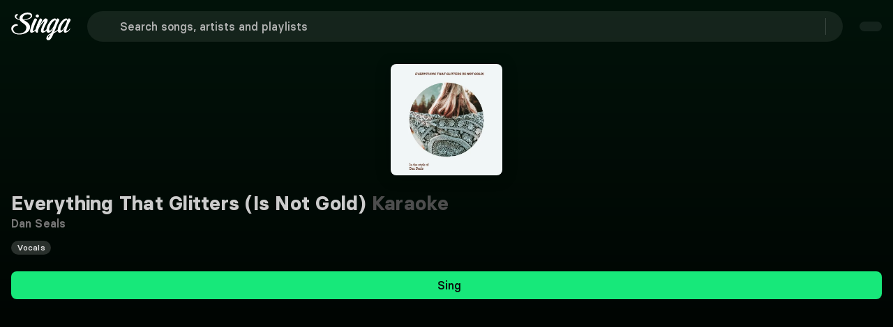

--- FILE ---
content_type: text/javascript; charset=utf-8
request_url: https://singa.com/_nuxt/B0TVwySw.js
body_size: 471
content:
(function(){try{var e=typeof window<`u`?window:typeof global<`u`?global:typeof globalThis<`u`?globalThis:typeof self<`u`?self:{};e.SENTRY_RELEASE={id:`consumer-nuxt@4.7.10`}}catch{}})();try{(function(){var e=typeof window<`u`?window:typeof global<`u`?global:typeof globalThis<`u`?globalThis:typeof self<`u`?self:{},t=new e.Error().stack;t&&(e._sentryDebugIds=e._sentryDebugIds||{},e._sentryDebugIds[t]=`27498549-edad-4443-9c8c-ede5f6cdf9e9`,e._sentryDebugIdIdentifier=`sentry-dbid-27498549-edad-4443-9c8c-ede5f6cdf9e9`)})()}catch{}import{$i as e,Ga as t,Ii as n,Ka as r,Ni as i,Oa as a,Va as o,Zi as s,a as c,at as l,bn as u,ga as d,gn as f,ka as p,oa as m,ra as h,xa as g}from"./CyIrLtOD.js";var _=m({__name:`StoryblokSubscribeButton`,props:{blok:{required:!0,type:Object}},setup(u){let{legacyPaymentsEnabled:m,isEligibleForTrial:_}=i(l()),v=u,y=s(()=>v.blok.button_color?{"background-color":v.blok.button_color}:{"background-color":`#17E87A`}),b=s(()=>_.value?v.blok.trial_cta:v.blok.cta),x=async()=>{if(m.value){if(!v.blok.external_link.url)return;n(v.blok.external_link.url,{external:!0})}else{let{openProductsModal:e}=c();await e()}};return(n,i)=>{let s=f,c=g(`editable`);return u.blok.is_button?p((d(),e(s,{key:0,class:`subscribe-button`,style:t(o(y)),onClick:i[0]||=e=>x()},{default:a(()=>[h(r(o(b)),1)]),_:1},8,[`style`])),[[c,u.blok]]):p((d(),e(s,{key:1,class:`link-styled-button`,onClick:i[1]||=e=>x()},{default:a(()=>[h(r(o(b)),1)]),_:1})),[[c,u.blok]])}}}),v=Object.assign(u(_,[[`__scopeId`,`data-v-644f5961`]]),{__name:`StoryblokSubscribeButton`});export{v as t};

--- FILE ---
content_type: text/javascript; charset=utf-8
request_url: https://singa.com/_nuxt/BIqPJpIW.js
body_size: 970
content:
(function(){try{var e=typeof window<`u`?window:typeof global<`u`?global:typeof globalThis<`u`?globalThis:typeof self<`u`?self:{};e.SENTRY_RELEASE={id:`consumer-nuxt@4.7.10`}}catch{}})();try{(function(){var e=typeof window<`u`?window:typeof global<`u`?global:typeof globalThis<`u`?globalThis:typeof self<`u`?self:{},t=new e.Error().stack;t&&(e._sentryDebugIds=e._sentryDebugIds||{},e._sentryDebugIds[t]=`05ca3dae-2fb2-40f3-b4d1-70e315d3fb15`,e._sentryDebugIdIdentifier=`sentry-dbid-05ca3dae-2fb2-40f3-b4d1-70e315d3fb15`)})()}catch{}import{An as e,Ii as t,J as n,Ka as r,Ki as i,Li as a,Ni as o,Oa as s,Pa as c,Qi as l,Ra as u,Ta as d,Ua as f,Va as p,_n as m,b as h,bn as g,bt as _,da as v,ea as y,fa as b,ga as x,ha as S,hi as C,ia as w,ja as T,ma as E,mn as D,oa as O,ot as k,q as A,qi as j,ta as M,zi as N}from"./CyIrLtOD.js";var P={class:`esc`},F=O({__name:`VenueSearchInput`,props:{size:{type:String,default:``,required:!1},placeholderText:{type:String,default:``,required:!1}},emits:[`filterChanged`,`focus`,`focusout`],setup(g,{emit:O}){let F=h(),{t:I}=D(),{isLoggedIn:L}=k(),{getSearchTerm:R}=o(F),z=a(),B=g,V=z.params.search&&z.params.search.length>0?c(z.params.search):c(``),H=c(V.value.slice(7)||``),{placeholderText:U}=u(B),W=c(),G=c(),K=_(),q=c(-1),{segmentEvent:J}=e(),Y=O,X=async()=>{N()._processingMiddleware&&await C(50),Y(`focusout`)};d(H,e=>{H.value!==``&&(q.value>-1&&(clearTimeout(q.value),q.value=-1),q.value=window.setTimeout(()=>{V.value=H.value,L.value&&J(`Venue Search Initiated`),t({path:K(`/karaoke-near-me/search`),query:{term:e}})},1e3))}),d(()=>R.value,()=>{R.value&&(H.value=R.value)});let Z=function(){G.value=z.fullPath,Y(`focus`)},Q=function(e){e&&X(),H.value=``,t({path:G.value?G.value:K(`/karaoke-near-me/`)})},$=function(e){W?.value?.$el!==null&&W?.value?.$el.contains(e.target)?Y(`focus`):X()};return S(async()=>{await v(),window?.addEventListener(`click`,$)}),b(()=>{window?.removeEventListener(`click`,$)}),E(()=>{clearTimeout(q.value)}),(e,t)=>{let a=m,o=n,c=A;return x(),M(`div`,{class:f([`SingaSearchInput`,g.size])},[p(H)?(x(),M(`div`,{key:0,class:`search-right`,onClick:t[0]||=j(e=>Q(!0),[`stop`,`prevent`])},[l(`div`,P,r(p(I)(`search.esc`)),1),w(a,{icon:`close-outline`,size:`32px`})])):y(``,!0),w(c,null,{default:s(()=>[w(o,{ref_key:`input`,ref:W,rounded:``,icon:`search-outline`,placeholder:p(U),modelValue:p(H),"onUpdate:modelValue":t[1]||=e=>T(H)?H.value=e:null,spellcheck:!1,onFocus:Z,onKeydown:t[2]||=i(e=>Q(!0),[`esc`])},null,8,[`placeholder`,`modelValue`])]),_:1})],2)}}}),I=Object.assign(g(F,[[`__scopeId`,`data-v-a95c6cd9`]]),{__name:`SearchVenueSearchInput`});export{I as t};

--- FILE ---
content_type: text/javascript; charset=utf-8
request_url: https://singa.com/_nuxt/BurKtdlQ.js
body_size: 2145
content:
(function(){try{var e=typeof window<`u`?window:typeof global<`u`?global:typeof globalThis<`u`?globalThis:typeof self<`u`?self:{};e.SENTRY_RELEASE={id:`consumer-nuxt@4.7.10`}}catch{}})();try{(function(){var e=typeof window<`u`?window:typeof global<`u`?global:typeof globalThis<`u`?globalThis:typeof self<`u`?self:{},t=new e.Error().stack;t&&(e._sentryDebugIds=e._sentryDebugIds||{},e._sentryDebugIds[t]=`0026b3b9-ef7b-4cc4-9855-75f92838686c`,e._sentryDebugIdIdentifier=`sentry-dbid-0026b3b9-ef7b-4cc4-9855-75f92838686c`)})()}catch{}function e(e){var t=e.toString(16);return t.length===1?`0`+t:t}function t(t){return`#`+t.map(e).join(``)}function n(e){return(e[0]*299+e[1]*587+e[2]*114)/1e3<128}function r(e){return e?i(e)?e:[e]:[]}function i(e){return Array.isArray(e[0])}function a(e,t,n){for(var r=0;r<n.length;r++)if(o(e,t,n[r]))return!0;return!1}function o(e,t,n){switch(n.length){case 3:if(s(e,t,n))return!0;break;case 4:if(c(e,t,n))return!0;break;case 5:if(u(e,t,n))return!0;break;default:return!1}}function s(e,t,n){return e[t+3]!==255||e[t]===n[0]&&e[t+1]===n[1]&&e[t+2]===n[2]}function c(e,t,n){return e[t+3]&&n[3]?e[t]===n[0]&&e[t+1]===n[1]&&e[t+2]===n[2]&&e[t+3]===n[3]:e[t+3]===n[3]}function l(e,t,n){return e>=t-n&&e<=t+n}function u(e,t,n){var r=n[0],i=n[1],a=n[2],o=n[3],s=n[4],c=e[t+3],u=l(c,o,s);return o?!!(!c&&u||l(e[t],r,s)&&l(e[t+1],i,s)&&l(e[t+2],a,s)&&u):u}var d=24;function f(e,t,n){for(var r={},i=n.dominantDivider||d,o=n.ignoredColor,s=n.step,c=[0,0,0,0,0],l=0;l<t;l+=s){var u=e[l],f=e[l+1],p=e[l+2],m=e[l+3];if(!(o&&a(e,l,o))){var h=Math.round(u/i)+`,`+Math.round(f/i)+`,`+Math.round(p/i);r[h]?r[h]=[r[h][0]+u*m,r[h][1]+f*m,r[h][2]+p*m,r[h][3]+m,r[h][4]+1]:r[h]=[u*m,f*m,p*m,m,1],c[4]<r[h][4]&&(c=r[h])}}var g=c[0],_=c[1],v=c[2],y=c[3],b=c[4];return y?[Math.round(g/y),Math.round(_/y),Math.round(v/y),Math.round(y/b)]:n.defaultColor}function p(e,t,n){for(var r=0,i=0,o=0,s=0,c=0,l=n.ignoredColor,u=n.step,d=0;d<t;d+=u){var f=e[d+3],p=e[d]*f,m=e[d+1]*f,h=e[d+2]*f;l&&a(e,d,l)||(r+=p,i+=m,o+=h,s+=f,c++)}return s?[Math.round(r/s),Math.round(i/s),Math.round(o/s),Math.round(s/c)]:n.defaultColor}function m(e,t,n){for(var r=0,i=0,o=0,s=0,c=0,l=n.ignoredColor,u=n.step,d=0;d<t;d+=u){var f=e[d],p=e[d+1],m=e[d+2],h=e[d+3];l&&a(e,d,l)||(r+=f*f*h,i+=p*p*h,o+=m*m*h,s+=h,c++)}return s?[Math.round(Math.sqrt(r/s)),Math.round(Math.sqrt(i/s)),Math.round(Math.sqrt(o/s)),Math.round(s/c)]:n.defaultColor}function h(e){return g(e,`defaultColor`,[0,0,0,0])}function g(e,t,n){return e[t]===void 0?n:e[t]}var _=10,v=100;function y(e){return e.search(/\.svg(\?|$)/i)!==-1}function b(e){if(S(e)){var t=e.naturalWidth,n=e.naturalHeight;return!e.naturalWidth&&y(e.src)&&(t=n=v),{width:t,height:n}}return T(e)?{width:e.videoWidth,height:e.videoHeight}:E(e)?{width:e.codedWidth,height:e.codedHeight}:{width:e.width,height:e.height}}function x(e){return D(e)?`canvas`:w(e)?`offscreencanvas`:E(e)?`videoframe`:O(e)?`imagebitmap`:e.src}function S(e){return typeof HTMLImageElement<`u`&&e instanceof HTMLImageElement}var C=typeof OffscreenCanvas<`u`;function w(e){return C&&e instanceof OffscreenCanvas}function T(e){return typeof HTMLVideoElement<`u`&&e instanceof HTMLVideoElement}function E(e){return typeof VideoFrame<`u`&&e instanceof VideoFrame}function D(e){return typeof HTMLCanvasElement<`u`&&e instanceof HTMLCanvasElement}function O(e){return typeof ImageBitmap<`u`&&e instanceof ImageBitmap}function k(e,t){var n=g(t,`left`,0),r=g(t,`top`,0),i=g(t,`width`,e.width),a=g(t,`height`,e.height),o=i,s=a;if(t.mode===`precision`)return{srcLeft:n,srcTop:r,srcWidth:i,srcHeight:a,destWidth:o,destHeight:s};var c;return i>a?(c=i/a,o=v,s=Math.round(o/c)):(c=a/i,s=v,o=Math.round(s/c)),(o>i||s>a||o<_||s<_)&&(o=i,s=a),{srcLeft:n,srcTop:r,srcWidth:i,srcHeight:a,destWidth:o,destHeight:s}}var A=typeof window>`u`;function j(){return A?C?new OffscreenCanvas(1,1):null:document.createElement(`canvas`)}var M=`FastAverageColor: `;function N(e){return Error(M+e)}function P(e,t){t||console.error(e)}var F=function(){function e(){this.canvas=null,this.ctx=null}return e.prototype.getColorAsync=function(e,t){if(!e)return Promise.reject(N(`call .getColorAsync() without resource`));if(typeof e==`string`){if(typeof Image>`u`)return Promise.reject(N(`resource as string is not supported in this environment`));var n=new Image;return n.crossOrigin=t&&t.crossOrigin||``,n.src=e,this.bindImageEvents(n,t)}else if(S(e)&&!e.complete)return this.bindImageEvents(e,t);else{var r=this.getColor(e,t);return r.error?Promise.reject(r.error):Promise.resolve(r)}},e.prototype.getColor=function(e,t){t||={};var n=h(t);if(!e){var r=N(`call .getColor() without resource`);return P(r,t.silent),this.prepareResult(n,r)}var i=k(b(e),t);if(!i.srcWidth||!i.srcHeight||!i.destWidth||!i.destHeight){var r=N(`incorrect sizes for resource "${x(e)}"`);return P(r,t.silent),this.prepareResult(n,r)}if(!this.canvas&&(this.canvas=j(),!this.canvas)){var r=N(`OffscreenCanvas is not supported in this browser`);return P(r,t.silent),this.prepareResult(n,r)}if(!this.ctx){if(this.ctx=this.canvas.getContext(`2d`,{willReadFrequently:!0}),!this.ctx){var r=N(`Canvas Context 2D is not supported in this browser`);return P(r,t.silent),this.prepareResult(n)}this.ctx.imageSmoothingEnabled=!1}this.canvas.width=i.destWidth,this.canvas.height=i.destHeight;try{this.ctx.clearRect(0,0,i.destWidth,i.destHeight),this.ctx.drawImage(e,i.srcLeft,i.srcTop,i.srcWidth,i.srcHeight,0,0,i.destWidth,i.destHeight);var a=this.ctx.getImageData(0,0,i.destWidth,i.destHeight).data;return this.prepareResult(this.getColorFromArray4(a,t))}catch(i){var r=N(`security error (CORS) for resource ${x(e)}.
Details: https://developer.mozilla.org/en/docs/Web/HTML/CORS_enabled_image`);return P(r,t.silent),t.silent||console.error(i),this.prepareResult(n,r)}},e.prototype.getColorFromArray4=function(e,t){t||={};var n=4,i=e.length,a=h(t);if(i<n)return a;var o=i-i%n,s=(t.step||1)*n,c;switch(t.algorithm||`sqrt`){case`simple`:c=p;break;case`sqrt`:c=m;break;case`dominant`:c=f;break;default:throw N(`${t.algorithm} is unknown algorithm`)}return c(e,o,{defaultColor:a,ignoredColor:r(t.ignoredColor),step:s,dominantDivider:t.dominantDivider})},e.prototype.prepareResult=function(e,r){var i=e.slice(0,3),a=[e[0],e[1],e[2],e[3]/255],o=n(e);return{value:[e[0],e[1],e[2],e[3]],rgb:`rgb(`+i.join(`,`)+`)`,rgba:`rgba(`+a.join(`,`)+`)`,hex:t(i),hexa:t(e),isDark:o,isLight:!o,error:r}},e.prototype.destroy=function(){this.canvas&&=(this.canvas.width=1,this.canvas.height=1,null),this.ctx=null},e.prototype.bindImageEvents=function(e,t){var n=this;return new Promise(function(r,i){var a=function(){c();var a=n.getColor(e,t);a.error?i(a.error):r(a)},o=function(){c(),i(N(`Error loading image "${e.src}"`))},s=function(){c(),i(N(`Image "${e.src}" loading aborted`))},c=function(){e.removeEventListener(`load`,a),e.removeEventListener(`error`,o),e.removeEventListener(`abort`,s)};e.addEventListener(`load`,a),e.addEventListener(`error`,o),e.addEventListener(`abort`,s)})},e}();export{F as t};

--- FILE ---
content_type: text/javascript; charset=utf-8
request_url: https://singa.com/_nuxt/C3wHe3S2.js
body_size: 882
content:
(function(){try{var e=typeof window<`u`?window:typeof global<`u`?global:typeof globalThis<`u`?globalThis:typeof self<`u`?self:{};e.SENTRY_RELEASE={id:`consumer-nuxt@4.7.10`}}catch{}})();try{(function(){var e=typeof window<`u`?window:typeof global<`u`?global:typeof globalThis<`u`?globalThis:typeof self<`u`?self:{},t=new e.Error().stack;t&&(e._sentryDebugIds=e._sentryDebugIds||{},e._sentryDebugIds[t]=`e7332036-efbc-4f16-b5c5-e3e240af8440`,e._sentryDebugIdIdentifier=`sentry-dbid-e7332036-efbc-4f16-b5c5-e3e240af8440`)})()}catch{}import{Ka as e,Qi as t,Ua as n,Va as r,Zi as i,_n as a,bn as o,ga as s,ia as c,mn as l,ta as u}from"./CyIrLtOD.js";var d={class:`ListSeeMore`},f={key:0,class:`genre-button list-item`},p={class:`title`},m={key:1},h={class:`song-list-img arrow-icon`},g={class:`song-name left`},_={class:`cover`},v={class:`text`},y={class:`see-all-text`},b=o({__name:`ListSeeMore`,props:{songsArtistsOrPlaylists:{type:String,default:`songs`},genreButton:Boolean,listRow:Boolean,alternativeText:{type:String,default:``,required:!1},numberedList:{type:Boolean,default:!1},isLanderSearch:{type:Boolean,default:!1}},setup(o){let{t:b}=l(),x=o,S=i(()=>x.songsArtistsOrPlaylists===`songs`?b(`songs.seeAll`):x.songsArtistsOrPlaylists===`artists`?b(`artists.seeAll`):b(`playlists.seeAll`));return(i,l)=>{let x=a;return s(),u(`div`,d,[o.genreButton?(s(),u(`span`,f,[l[1]||=t(`svg`,{class:`genre-shape`,width:`83`,height:`90`,viewbox:`0 0 83 90`,fill:`#999999`,xmlns:`http://www.w3.org/2000/svg`},[t(`g`,{"clip-path":`url(#clip0_75:6866)`},[t(`path`,{fill:`333333`,d:`M50.9188 6.84618C62.1749 -8.78664 50.6321 -29.0976 37.8319 -37.2604C13.5772 -52.7313 -7.55758 -43.754 -28.6297 -18.7155C-49.7034 6.32226 -51.8742 39.171 -33.4739 54.6578C-24.9922 61.7955 -13.3885 66.0743 -4.46916 64.072C9.85259 60.8481 14.1832 46.6326 18.4735 35.4531C24.2097 20.5024 40.8117 20.8838 50.9188 6.84618Z`})])],-1),t(`span`,p,e(r(b)(`genre.seeAll`)),1),c(x,{class:`arrow`,icon:`arrow-forward`})])):o.listRow?(s(),u(`span`,m,[t(`div`,{class:n([`song-list-row`,{"list-number":o.numberedList}])},[t(`div`,h,[c(x,{icon:`arrow-forward`})]),t(`span`,g,e(o.alternativeText?o.alternativeText:r(S)),1)],2)])):(s(),u(`div`,{key:2,class:n([`see-all-column`,[{"artist-card":o.songsArtistsOrPlaylists===`artists`,"lander-search":o.isLanderSearch}]]),onClick:l[0]||=e=>i.$emit(`seeAllClicked`)},[t(`div`,_,[c(x,{icon:`arrow-forward`,size:`40px`})]),t(`div`,v,[t(`span`,y,e(o.alternativeText?o.alternativeText:r(S)),1)])],2))])}}},[[`__scopeId`,`data-v-9b2576d4`]]);export{b as t};